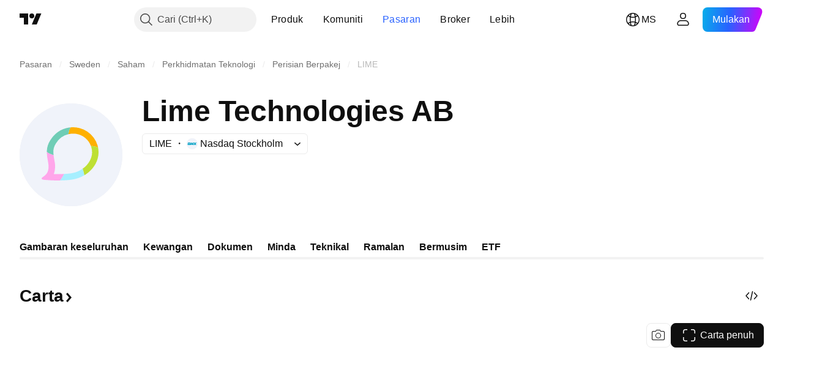

--- FILE ---
content_type: image/svg+xml
request_url: https://s3-symbol-logo.tradingview.com/lime-technologies-ab--big.svg
body_size: 769
content:
<!-- by TradingView --><svg width="56" height="56" viewBox="0 0 56 56" xmlns="http://www.w3.org/2000/svg"><path fill="#F0F3FA" d="M0 0h56v56H0z"/><path d="M30.7 16.57a10.2 10.2 0 0 1 8.13 6.6c1.95.1 3.3.62 3.92.91-.07-.36-.15-.73-.25-1.1a13.92 13.92 0 0 0-14.67-9.92c-.44.54-1 1.62-1.2 3.7 1.37-.32 2.8-.38 4.07-.2Z" fill="#FEB000"/><path d="m23.53 38.46-.49.02a50.77 50.77 0 0 1-4.41 0l.03-.07c.44-1.17.66-2.48.68-4.06 0-1.16-.09-1.78-.53-4.2a33.2 33.2 0 0 1-.3-2.01l-.3-.1-.11-.04-.2-.06-.1-.04-.17-.06-.1-.04-.15-.05-.1-.04a5.1 5.1 0 0 1-.15-.05l-.09-.04a6.8 6.8 0 0 0-.14-.05l-.08-.03-.15-.07-.05-.02a8.76 8.76 0 0 1-.19-.08l-.04-.02-.13-.06-.06-.03a4.04 4.04 0 0 1-.1-.04l-.06-.03-.1-.05-.05-.02-.08-.05-.05-.02-.08-.05-.04-.02-.07-.04a1.5 1.5 0 0 1-.13-.08l-.1-.06a.13.13 0 0 1-.02-.02l-.05-.04c-.01 0-.02 0-.03-.02l-.04-.03-.02-.02-.04-.02-.02-.02-.03-.03-.02-.02-.03-.02-.02-.02-.02-.03h-.01a.52.52 0 0 0-.03-.04l-.03-.03v-.01l-.02-.02v-.01l-.01-.01v-.01l-.01-.01v-.01l-.01-.01v-.03a.7.7 0 0 1-.03-.12c-.09 3.08.91 5.8.94 8.18-.03 1.76-.31 3.9-2.85 5.54-2.54 1.64.83 1.76 1.17 1.78 1.86.12 4.7.36 7.98.29.5-.62 1.24-1.7 2.17-3.55l-.73.02Z" fill="#FFA6EA"/><path d="M16.75 20.02a11.95 11.95 0 0 0-1.9 5.9v.27l.02.12v.02h.01v.02h.01v.02h.01l.01.02.02.02v.02l.03.02.03.04.01.01.03.03.01.01.03.03.02.02.03.02.03.02.03.03.03.02.04.03.02.02.06.04.02.02.09.05.01.01a1.5 1.5 0 0 0 .2.12l.04.02.07.04.06.03.07.04.06.03.09.05.06.02.1.05.06.03.13.06.05.02a8.78 8.78 0 0 0 .24.1l.15.06.07.03.14.06.1.04.14.05.1.04.15.05.1.04.17.06.11.04.2.06.1.04.3.1c-.32-2.76.04-4.33 1.28-6.32a10.82 10.82 0 0 1 6.84-5.07c.21-2.07.77-3.15 1.2-3.69-3.34.3-7.85 1.81-11.08 6.97Z" fill="#6FCDB6"/><path d="M42.75 24.08a10.7 10.7 0 0 0-3.92-.9 10.3 10.3 0 0 1 .24.67l.02.1-.01-.06a9.66 9.66 0 0 1-.7 7.13 12.73 12.73 0 0 1-4.04 4.57c.58 1.92.82 2.98.92 3.57.64-.39 1.29-.82 1.92-1.32 2.4-1.9 6.92-6.64 5.57-13.76Z" fill="#BEE034"/><path d="M32.57 36.66c-1.3.64-2.45 1.06-3.92 1.33-1.18.22-2.57.35-4.39.44a19.69 19.69 0 0 1-2.17 3.55 44 44 0 0 0 1.12-.04c1.4-.06 3.26-.1 5.33-.42a19 19 0 0 0 6.72-2.36 31.3 31.3 0 0 0-.92-3.57c-.56.4-1.15.76-1.77 1.07Z" fill="#A6EFFF"/></svg>